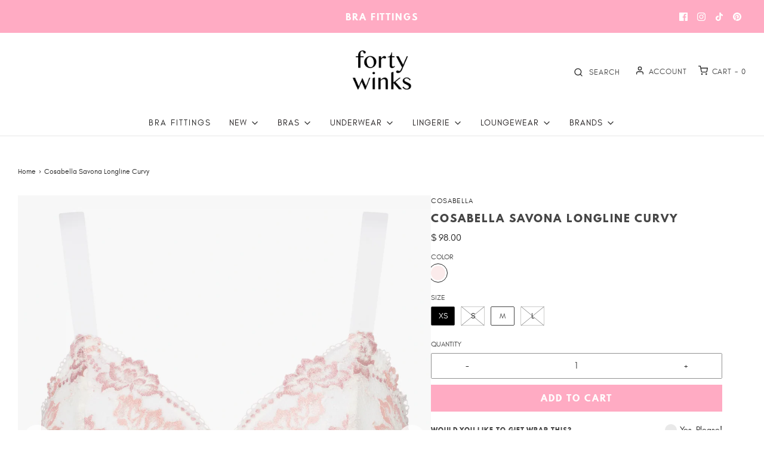

--- FILE ---
content_type: text/css
request_url: https://shopfortywinks.com/cdn/shop/t/63/assets/custom.css?v=17956324404493541411766390105
body_size: 3991
content:
.collection-filters-container{text-align:center;margin:10px 0;font-size:16px;display:block}.cf-title{display:inline-block;font-weight:700;margin:0 5px 0 24px;font-size:16px}.cf-select{display:inline-block;width:12em;margin-right:1em;float:none!important;height:40px;padding:2px 2px 2px 17px;border:solid 1px #d3d2d2}.cf-checkbox,.cf-radio{padding:0;vertical-align:bottom;position:relative;top:-6px}.collection-filters-container label span{font-weight:400;opacity:.8}.collection-filters-container label{display:block;margin:0 6px 6px 0;cursor:pointer;font-weight:400}.cf-checkbox:checked+span{font-weight:700!important;opacity:1}.cf-radio:checked+span{font-weight:700!important;opacity:1}.cf-mobile-only{display:none}@media (max-width: 760px){.cf-title{display:none;font-weight:700;margin:2px 5px 0 0}.cf-select{display:block;width:100%;max-width:none}.cf-desktop-only{display:none}.cf-mobile-only{display:block}}@font-face{font-family:glacial_indifference;src:url(/cdn/shop/files/glacialindifference-regular-webfont.woff2?v=1679586838) format("woff2"),url(/cdn/shop/files/glacialindifference-regular-webfont.woff?v=1679586838) format("woff");font-weight:400;font-style:normal}@font-face{font-family:league_spartan;src:url(/cdn/shop/files/leaguespartan-bold.woff2?v=1685725529) format("woff2"),url(/cdn/shop/files/leaguespartan-bold.woff?v=1685725529) format("woff");font-weight:400;font-style:normal}h1,h2,h3,h4,h5,h6,.header-font,.custom-font,.product-description-wrapper ul.tabs li a,.btn,.btn featured-collection__view-all,.notification-bar__message{font-family:league_spartan!important;letter-spacing:2px!important;text-transform:uppercase!important}.spb-productdescfont{font-family:league_spartan!important;letter-spacing:1px!important;text-transform:uppercase!important;font-size:11px!important;color:#464646;padding-top:15px}.indiv-product-vendor-text{color:#464646;font-size:12px;letter-spacing:1px;text-transform:uppercase;margin-bottom:5px;font-family:glacial_indifference!important}.sticky-header-wrapper.sticky{z-index:10!important}.sticky-header-wrapper.sticky .sticky-header-wrapper__inner .sticky-header-logo,.sticky-header-wrapper.sticky .sticky-header-wrapper__inner .sticky-header-icons{flex:unset;min-width:unset!important}.sticky-header-wrapper.sticky .sticky-header-wrapper__inner .sticky-header-menu{flex:1}.sticky-header-wrapper.sticky .sticky-header-wrapper__inner .sticky-header-menu .nav{margin:0!important}.sticky-header-wrapper.sticky .sticky-header-wrapper__inner .sticky-header-menu .nav>li{padding:0 7px}.sticky-header-wrapper.sticky .sticky-header-wrapper__inner .sticky-header-menu .nav>li .nav-label,.sticky-header-wrapper.sticky .sticky-header-wrapper__inner .sticky-header-menu .nav>li .dropdown-submenu__link,.sticky-header-wrapper.sticky .header-link{font-size:12px!important}.sticky-header-logo .site-header__logo-image img{max-width:150px;margin:0}.nav-label{font-family:glacial_indifference!important;letter-spacing:1px;color:#231f20}.header-link{font-family:glacial_indifference!important;color:#231f20}header .header--supporting-text{font-family:glacial_indifference!important;font-size:13px!important}.dropdown-submenu__link{font-family:glacial_indifference!important}.mobile-menu-back.mobile-menu-link{justify-content:center;width:100%;border-bottom:1px solid var(--mobile-menu-border-color)}.mobile-menu-close{position:static}.mobile-menu{padding-top:0}#mobile-menu li.hidden,#mobile-submenu li.hidden{display:none!important}#theme-menu .mobile-menu-link__text{font-family:league_spartan;letter-spacing:1px}.btn:not(.btn--password-submit),.shopify-payment-button__button.shopify-payment-button__button--unbranded{font-family:league_spartan!important;letter-spacing:2px!important;text-transform:uppercase!important}.product-single__thumbnails .swiper-pagination-bullet{width:20px;height:20px;padding:5px}.product-large-media{display:flex;flex-wrap:wrap;justify-content:space-between;width:100%;padding-right:10px}.product-large-media>div{width:calc(50% - 10px);margin-bottom:20px}.product-large-media>div *{width:100%}.template-product .product-description-main-wrapper{position:sticky;top:0;padding-bottom:30px}.template-product #main-body{overflow:unset}.indiv-product-vendor-text{padding:0!important;margin-bottom:5px!important;color:#242424}.custom-font.product-description-header{margin-bottom:0;font-size:17px;color:#464646}.product-page--pricing{font-family:glacial_indifference!important}.product-page--pricing span{font-size:16px;color:#242424}.product-page--pricing--variant-compare-at-price .compare-at-price .money{opacity:.6;font-size:12px;color:#464646}.template-product .yotpo.bottomLine.yotpo-small{margin:10px}.template-product .quantity-controls__outer{max-width:100%!important}.template-product #purchase{margin-top:0}.template-product .quantity-controls__outer label,.template-product .variants-container .swatch-title{color:#464646;font-size:12px;font-family:glacial_indifference!important;text-transform:uppercase}.product-page__policies,.template-product .swatch label{font-family:glacial_indifference!important}.swatch-size input:checked+label{background:#000;color:#fff;box-shadow:none}.swatch-size label{min-width:40px!important;min-height:30px!important;line-height:30px!important}.swatch .soldout label{opacity:1}.giftWrapBox{margin-bottom:15px}.giftWrapBox .gift-wrap-text span{padding-right:7px;margin:0;font-size:10px;font-family:league_spartan;letter-spacing:1px;text-transform:uppercase;color:#464646}.giftWrapBox .gift-wrap-text,.giftWrapBox label[for=giftWrap]{display:flex;align-items:center;margin:0}.giftWrapBox .gift-wrap-text{justify-content:space-between}.gift-wrap-text label{font-size:14px;font-family:glacial_indifference!important}input#giftWrap{padding:5px;margin-right:5px;width:20px;height:20px;border-radius:50%;display:inline-block;position:relative;-webkit-appearance:none;background:#2424241a}.gift-wrap-text input[type=checkbox]:checked:after{content:"";position:absolute;top:50%;left:50%;transform:translate(-50%,-50%);background:#242424;height:7px;width:7px;border-radius:50%}#textFieldContainer{padding-top:15px}#textFieldContainer label,#textFieldContainer textarea{width:100%;font-family:league_spartan;letter-spacing:1px;text-transform:uppercase;font-size:11px;color:#464646;padding-top:15px}#textFieldContainer textarea{resize:none}.template-product .product-info-wrapper .quantity-controls button,.template-product .product-info-wrapper .quantity-controls input{font-family:glacial_indifference!important}@media (min-width: 768px){.template-product .product-single__medias,.template-product .product-single__thumbnails{display:none!important}}@media (max-width: 767px){.product-large-media{display:none!important}.gift-wrap-text{flex-direction:column;align-items:flex-start!important}.gift-wrap-text span{padding-bottom:5px}#textFieldContainer label{padding-top:0}}.gf-option-label *,#gf-controls-container *,.gf-filter-selection .sort-by label,.gf-filter-selection .sort-by select,.gf-top_one .gf-option-block .gf-block-title h3,.gf-top_one .gf-option-block .gf-block-title .h3,.h4.spf-product-card__title a,.spf-product-card__vendor a,.gf-actions .gf-refine-toggle-mobile span{font-family:glacial_indifference!important}.gf-top_one .gf-option-block .gf-block-title h3,.gf-top_one .gf-option-block .gf-block-title .h3 span{font-weight:400;letter-spacing:2px}[data-filter-type=color] .gf-option-box li .gf-option-one-color,[data-filter-type=color] .gf-option-box li .gf-swatch-image{width:25px!important;height:25px!important}.gf-refine-toggle-mobile span{display:flex!important;justify-content:center;color:#fff}.gf-filter-contents{display:flex;padding:0 5px!important;border-bottom:0}.gf-filter-contents .gf-filter-contents-inner{width:100%}.gf-filter-contents .gf-filter-contents-inner .gf-option-block{flex:1;margin:0!important;padding-right:1px}.gf-filter-contents .gf-filter-contents-inner .gf-option-block h3 span,.gf-filter-contents .gf-filter-contents-inner .gf-option-block .h3 span{float:none!important}.gf-filter-contents .sort-by:before{display:none}.gf-filter-contents .sort-by>label{color:#fff;font-size:0}.gf-filter-contents .sort-by>label:before{content:"Sort";font-size:14px}.gf-filter-contents .sort-by>label span{font-size:0}.gf-actions .gf-filter-selection .sort-by{background:#000!important;border-radius:0!important;border:0!important;color:#fff;text-align:center}.gf-filter-selection .sort-by{margin-right:0}.gf-filter-selection .sort-by select{color:#fff}.gf-filter-trigger .gf-refine-toggle-mobile{background:#000!important;border-radius:0!important;border:0!important;color:#fff;text-align:center}.gf-block-content{margin-top:0!important}[data-filter-type=color] .gf-option-box{display:flex;flex-wrap:wrap}[data-filter-type=color] .gf-option-box li{width:33.3333%}.back-to-top{text-align:center}.back-to-top .back-to-top-btn span{font-family:glacial_indifference!important;vertical-align:middle;text-decoration:underline}.back-to-top .back-to-top-btn svg{vertical-align:middle;transform:rotate(180deg);width:16px;height:16px}@media (min-width: 768px){.gf-filter-contents .gf-filter-contents-inner .gf-option-block h3:after,.gf-filter-contents .gf-filter-contents-inner .gf-option-block .h3:after{display:none}.gf-filter-contents .gf-filter-contents-inner .gf-option-block h3,.gf-filter-contents .gf-filter-contents-inner .gf-option-block .h3{background:#000!important;border-radius:0!important;border:0!important;text-align:center;color:#fff!important;padding-top:10px!important;padding-bottom:10px!important}.gf-filter-contents .gf-filter-contents-inner{width:80%;display:flex}.gf-filter-contents .sort-by{width:20%;margin:0!important;background:#000!important;border-radius:0!important;border:0!important;text-align:center;padding-top:5px!important;padding-bottom:5px!important}.gf-option-block:hover .gf-block-content{display:block!important}}@media (min-width: 768px){.template-product .product-medias,.template-product .product-medias~.col-sm-12.col-md-4{padding:0}}.product-description-main-wrapper .product-page__policies{margin-bottom:20px}#infiniteoptions-container{display:none!important}.compare-at-price{opacity:.6}.pswp__img{background:#fff!important;border:0!important;outline:none!important;object-fit:contain;box-shadow:none!important}@media (max-width: 767px){.pswp__img{padding:0 20px}}.complementary-complementary-cross-sells-wrapper{max-width:375px;width:100%;padding:0!important;margin-bottom:15px!important}.complementary-complementary-cross-sells-wrapper .product-description-header{margin-bottom:20px!important;text-align:center}.complementary-complementary-cross-sells-wrapper .swiper-slide{display:flex;column-gap:30px;margin:0!important}.complementary-complementary-cross-sells-wrapper .complementary-product-card-wrapper{flex-direction:column;margin:0;text-align:center}.complementary-product-card-wrapper .money-styling{text-align:center!important}.hidden.complementary-complementary-cross-sells-wrapper{display:none!important}.template-product .yotpo.bottomLine.yotpo-small{margin-left:0}#blog_posts .blog__post-container,.template-article .post.entry .row{flex-direction:row-reverse}#blog_posts .blog-title-wrapper h3 a{font-family:var(--subheading-font-stack)}#blog-sidebar{padding:0;width:auto!important}.sticky-header-wrapper.sticky .site-header__logo img{width:75px}.template-article .title-bar h1{margin-top:20px;margin-bottom:8px;text-align:left}.custom-blog-section-social{padding-top:0!important;padding-bottom:0!important}.custom-blog-section{max-width:1250px;padding-top:20px;padding-bottom:20px;padding-left:var(--column-gap-width-half);padding-right:var(--column-gap-width-half);margin:0 auto}.template-article .text-advert-section{justify-content:center}.template-article .text--text-adverts__section-wrapper{padding:0}.template-article article.post{padding-bottom:0}.template-article .homepage-section--featured-products-wrapper .title-bar h2{margin-bottom:25px}.template-article .homepage-featured-products .grid__item{margin-bottom:30px}#blog-sidebar:not(.sticky){position:static}.template-article .feature-row .type-subheading{font-family:var(--subheading-font-stack)!important}.template-article .entry-content img{width:auto}.template-article [data-wetheme-section-type=collection--featured-collection] .title-bar h3{font-family:var(--subheading-font-stack)!important}.template-article [data-wetheme-section-type=collection--featured-collection] .title-bar h2{font-size:24px}@media (max-width: 767px){.template-collection [data-wetheme-section-type=template--collection-header]{padding-top:25px}#blog_posts .blog__post-container .col-md-4,.template-article .post.entry .row .col-md-4{order:1}#blog_posts .blog__post-container .col-md-8,.template-article .post.entry .row .col-md-8{order:2}#blog_posts{padding-top:20px}#blog_posts article{margin-bottom:30px}}@media screen and (min-width: 769px){.template-article .feature-row{display:flex;align-items:center}.template-article .feature-row .feature-row--image-right .feature-row__image{order:2}}@media (min-width: 993px){#blog-sidebar.sticky{position:fixed;top:160px}}@media (min-width: 1320px){#blog-sidebar.sticky{position:fixed;top:140px}}body.template-page [id*="45380239e5ce"] .homepage-sections-wrapper .rich-text__text,body#join-our-team .homepage-sections-wrapper .rich-text__text{text-align:left}body.template-page [id*="45380239e5ce"] .homepage-sections-wrapper .rich-text__text p:first-child,body#join-our-team .homepage-sections-wrapper .rich-text__text p:first-child{border-bottom:1px solid rgba(0,0,0,.2);padding-bottom:15px;margin-bottom:15px}.mobile-menu li,.mobile-menu-wrapper .mobile-menu-link__has-submenu .mobile-menu-grandchild li{display:list-item}.mobile-menu-wrapper ul li:not([class^=sm-]){list-style-type:none;position:relative;border-bottom:1px solid var(--mobile-menu-border-color)}.mobile-menu-wrapper .mobile-menu-link__has-submenu .mobile-menu-right{position:absolute;right:0;top:0;bottom:0;border:0}.mobile-menu-grandchild-inner li a,.mobile-menu-grandchild li a{border-bottom:0!important}.mobile__collection-image-text a{padding:5%}.mobile-menu-sub-inner{background:transparent!important}.mobile-menu-grandchild{width:100%}.mobile-menu-link:not(.mobile-customer-link),.mobile-menu-wrapper .mobile-menu-back{border-bottom:0!important}.mobile-menu.mobile-menu-child{position:fixed}.mobile-menu-main{overflow-y:scroll}#theme-menu .slide-menu.menu-close-icon.mobile-menu-close{background-color:var(--mobile-menu-background)!important}.complementary-complementary-cross-sells-wrapper{margin-top:10px}.complementary-complementary-cross-sells-wrapper .product-description-header{font-size:15px!important}.product-recommendations-wrapper .title-bar h2{font-size:17px}.main-navigation-wrapper--center .mega-menu--dropdown-wrapper>a,.main-navigation-wrapper--center>ul.nav>li>a{padding:10px 0}#cartSlideoutAside .cart-button-checkout{padding:10px;margin-top:0;margin-bottom:10px;font-size:12px!important}.shopify-cleanslate .IcgSIE7pEVZrlnAeRS6j,.shopify-cleanslate .DefhEHZZf4y32pvV7mZj{height:40px!important}.paypal-button:not(.paypal-button-card){height:40px!important;min-height:40px!important;max-height:40px!important}#cartSlideoutAside .cart-total-price{font-size:15px}.product-page--pricing--variant-compare-at-price .compare-at-price{opacity:.6;text-decoration:line-through;width:100%;font-size:12px;display:inline-block}#giftMessage{padding-left:10px;padding-right:10px;min-height:50px;width:100%}.collection-filtering-section{padding:0}#gf-grid .fa-tasks:before,#gf-tree .fa-tasks:before{font:1em/1.2 GloboIcon!important}@media screen and (min-width: 769px){body.template-page [id*="87bf-62446ac19786"]{margin-bottom:-60px}body.template-page [id*="87bf-62446ac19786"] .grid__item{padding-bottom:55px}}.hero__inner h3.type-subheading{font-family:var(--subheading-font-stack)!important}.yotpo.bottomLine.yotpo-small .text-m{padding-left:7px;font-size:12px;line-height:12px}.yotpo.bottomLine.yotpo-small .yotpo-bottomline.star-clickable{align-items:center}.yotpo.bottomLine.yotpo-small{margin-top:0!important}.custom-font.product-description-header{margin-bottom:7px!important}.yotpo.bottomLine.yotpo-small .yotpo-icon-empty-star{display:none}.cart--shipping-message{margin-bottom:0}#shopify-section-complementary-products-block-drawer-inner{padding:0 30px}[data-section-id=complementary-products-block-drawer-inner]{margin:0}[data-section-id=complementary-products-block-drawer-inner] .swiper-slide{column-gap:20px}[data-section-id=complementary-products-block-drawer-inner] .complementary-product-card-wrapper{width:50%}#forty-winks-brands .info-column-container{max-width:960px}#forty-winks-brands .info-columns>.info-column h3{margin-bottom:12px}#forty-winks-brands .info-columns .info-columns--text p{margin-bottom:12px}#forty-winks-brands .info-columns .info-columns__item{margin-bottom:55px}@media screen and (min-width: 769px){#forty-winks-brands .info-columns{display:flex;flex-wrap:wrap}#forty-winks-brands .info-columns>.info-column{flex:0 0 33.333%;width:33.333%}#forty-winks-brands .info-columns>.homepage-section--rich-text-wrapper{flex:0 0 100%;width:100%}#forty-winks-brands .info-columns .info-columns--text p{font-size:22px}}@media screen and (max-width: 768px){#forty-winks-brands .info-columns>.info-column{width:80%;margin:0 auto}}#order_details .order_details--image{display:block;width:100%;max-width:90px;margin-right:10px}@media screen and (max-width: 449px){#order_details .order_details--image{max-width:60px}}#order_details .product-wrap{display:flex;flex-wrap:wrap;justify-content:flex-start;align-items:center}@media screen and (max-width: 749px){.template-customer-main #order_details,.template-customer-main #order_details th,.template-customer-main #order_details .money-styling{font-size:12px!important}}#order_details .order_details--col{padding-top:3px}#order_details .order-discount--title{font-weight:700}#order_details td{border-bottom:none!important}#order_details tr{border-bottom:1px solid rgba(36,36,36,.1)}.template-customer-main #main{padding-top:35px;padding-bottom:20px}.template-customer-main .title-bar{padding-bottom:37px}.product-single__video video[poster]{object-fit:cover}.product-single__thumbnail__wrapper video{display:block;width:100%}#mobileImgGallery{display:block;margin-bottom:20px}#mobileImgGallery .flickity-viewport{margin-bottom:20px}#mobileImgGallery .flickity-page-dots{position:static}#mobileImgGallery .flickity-page-dots .dot{width:12px;height:12px;margin:0 5px}.swiper--slide-inner:not(.active-slides){opacity:0;height:0}.color.swatch-element label{outline:none!important}.template-product .swatch-element.color.soldout label .crossed-out,.template-product .swatch-element.soldout input:checked+label .crossed-out{top:50%!important;left:50%!important;transform:translate(-50%,-50%)!important}.template-product .swatch-element.color.soldout input:checked+label .crossed-out{width:24px;height:24px}.homepage-section--slideshow-wrapper .overlay-url{position:absolute;top:0;left:0;width:100%;height:100%;z-index:5}.homepage-section--slideshow-wrapper .overlay-text-url{display:block;padding:0 30px}.homepage-section--slideshow-wrapper .slider-caption{z-index:7;padding:0}.homepage-section--slideshow-wrapper .slider-caption .action-buttons{padding:0 30px}.homepage-section--slideshow-wrapper .slider-caption .overlay-btns-url{position:absolute;width:100%;height:100%;left:0;top:0}.hero__inner .overlay-url{position:absolute;top:0;left:0;width:100%;height:100%;z-index:1}.hero__inner .iwto-info{z-index:2;position:relative}.hero__inner .overlay-text-url{display:block;padding-bottom:20px}.iwto-btns{position:relative}.hero__inner .overlay-btns-url{position:absolute;top:0;left:0;width:100%;height:100%;z-index:1}.hero__inner .btn{margin:0;position:relative;z-index:2}.hero-video--wrapper .overlay-url{position:absolute;top:0;left:0;width:100%;height:100%;z-index:5}.hero-video--wrapper .text-content--inner{padding:0}.hero-video--wrapper .overlay-text-url{display:block;padding:0 60px 20px}.hero-video--wrapper .hero-video--button{position:relative}.hero-video--wrapper .hero-video--button .btn{margin-bottom:0;margin-top:0;position:relative;z-index:2}.hero-video--wrapper .overlay-btns-url{position:absolute;width:100%;height:100%;left:0;top:0;z-index:2}@media screen and (max-width: 767px){.hero-video--wrapper .overlay-text-url{padding:0 30px 20px}}.homepage-section--text-and-image-wrapper{position:relative}.homepage-section--text-and-image-wrapper .overlay-url{position:absolute;top:0;left:0;width:100%;height:100%;z-index:5}.homepage-section--text-and-image-wrapper .feature-row__text{position:relative;z-index:7}.homepage-section--text-and-image-wrapper .overlay-btns-url{position:absolute;height:100%;z-index:5}.homepage-section--text-and-image-wrapper .feature-row__btn{position:relative;z-index:7}#gf-tree .gf-count{display:none}.page-title--bras-and-bralettes-forty-winks div[data-filter-type=size] .gf-count{display:block!important}.homepage-section--slideshow-wrapper .action-buttons{padding:0!important}.homepage-section--slideshow-wrapper .slider-caption{padding:0 30px}.gf-filter-selection #setLimit{background:#000!important;cursor:pointer}@media screen and (max-width: 767px){.homepage-section--text-and-image-wrapper .title-bar{margin-top:20px}}.ajax-cart--bottom-wrapper .shipping-location-message{display:none;color:#3f575a;font-weight:700;text-align:center;margin-top:8px;margin-bottom:0;font-size:14px;line-height:1.2}.template-cart .shipping-location-message{color:#3f575a;font-weight:700;text-align:right;margin-bottom:0;margin-top:8px;font-size:14px;line-height:1.2}@media screen and (max-width: 767px){.template-cart .shipping-location-message{text-align:center}}.swatch-color .soldout,.collection-main--wrapper .spf-product__swatch.soldout{display:none!important}.template-product stock-level-indicator{display:none;visibility:hidden}.template-default #productImgGallery{display:none!important}.template-default #mobileImgGallery,.template-product.template-default .product-single__thumbnails{display:block!important;width:100%}@media screen and (min-width: 768px){.template-product.template-default #product-box{gap:40px;padding-left:15px;padding-right:15px}}.template-product.template-default .swiper--slide{width:100%}.template-product.template-default .product--single__thumbnail__wrapper{margin:0 auto;text-align:center;width:100%;display:flex;align-items:center}.template-product.template-default .product--single__thumbnail__wrapper img,.template-product.template-default .product--single__thumbnail__wrapper video{object-fit:contain!important;width:100%;height:auto;display:block;margin:0 auto;aspect-ratio:1 / 1}@media screen and (min-width: 768px){.template-product.template-default #product-box .product-medias{flex:0 0 calc(60% - 40px);max-width:calc(60% - 40px)}.template-product.template-default #product-box .product-medias+div{flex:0 0 40%}}#s-7b76ed5f-1329-4c40-9306-5c036d8bc2ef .shg-box .shg-box-content{background:#0006;padding:20px 0}.template-product .swatch-element .sr-only,.product-recommendations-wrapper .sr-only{background:#fff!important;color:#000!important}.homepage-section--slideshow-wrapper h2,.homepage-section--slideshow-wrapper h3{background-color:#0000!important;background:#000}#frequently-asked-questions-forty-winks .homepage-section--text-over-image-wrapper .iwto-info,#shipping-amp-returns-forty-winks .homepage-section--text-over-image-wrapper .iwto-info{background:linear-gradient(180deg,#0000004d,#0000004d)!important;padding:10px}.homepage-sections-wrapper--light+.slider-pagination-container .flex-control-nav li a{color:#fff!important;background:#595959!important;opacity:1!important}.homepage-sections-wrapper--light+.slider-pagination-container .flex-control-nav li a.flex-active{background:#000!important;color:#fff!important}.template-collection .spf-product-card__vendor a{color:#545454!important;background:#fff!important}
/*# sourceMappingURL=/cdn/shop/t/63/assets/custom.css.map?v=17956324404493541411766390105 */
